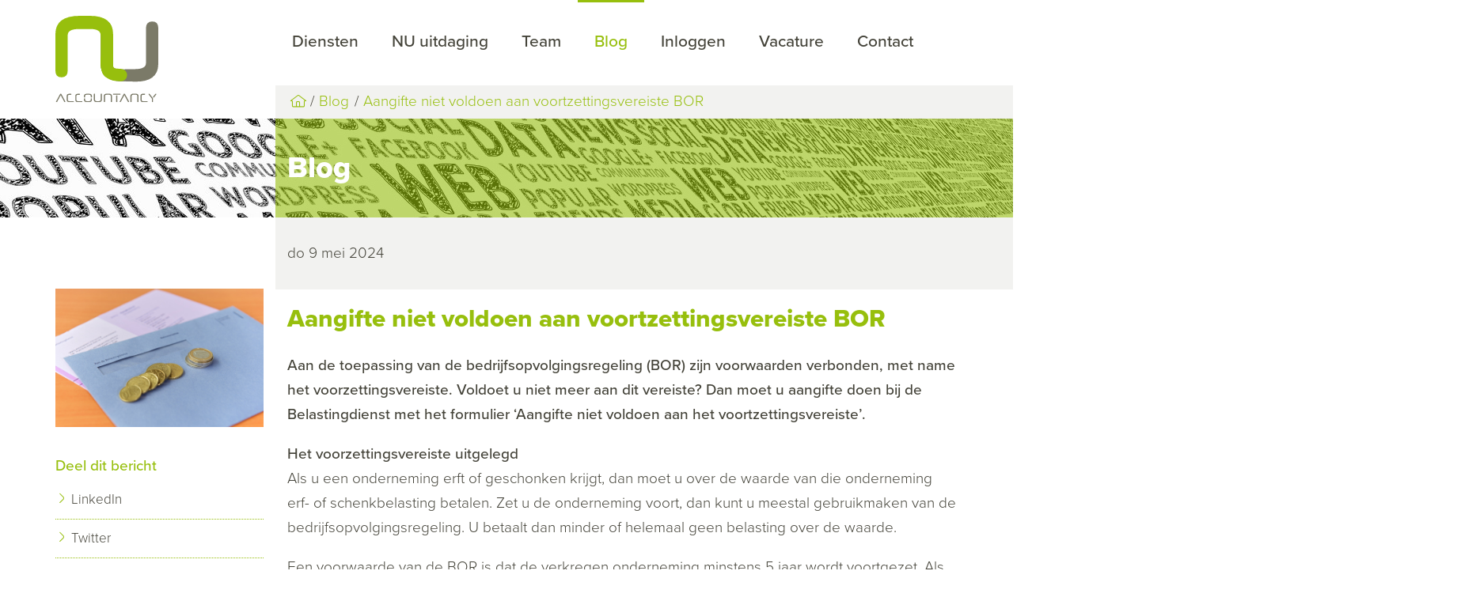

--- FILE ---
content_type: text/html; charset=UTF-8
request_url: https://www.nu-accountancy.nl/nl/blog/aangifte-niet-voldoen-aan-voortzettingsvereiste-bor
body_size: 4831
content:
<!DOCTYPE html>
<!--[if lt IE 7 ]><html class="ie ie6" lang="nl"><![endif]-->
<!--[if IE 7 ]><html class="ie ie7" lang="nl"><![endif]-->
<!--[if IE 8 ]><html class="ie ie8" lang="nl"><![endif]-->
<!--[if (gte IE 9)|!(IE)]><!--><html lang="nl"><!--<![endif]-->
<head>
    <meta charset="utf-8">
<title>Aangifte niet voldoen aan voortzettingsvereiste BOR</title>
<meta content="Webmechanics" name="author">

<meta name="viewport" content="width=device-width, initial-scale=1, maximum-scale=1">

<link rel="apple-touch-icon" sizes="180x180" href="/assets/site/images/favicons/apple-touch-icon.png">
<link rel="icon" type="image/png" sizes="32x32" href="/assets/site/images/favicons/favicon-32x32.png">
<link rel="icon" type="image/png" sizes="16x16" href="/assets/site/images/favicons/favicon-16x16.png">
<link rel="manifest" href="/assets/site/images/favicons/site.webmanifest">
<link rel="mask-icon" href="/assets/site/images/favicons/safari-pinned-tab.svg" color="#5bbad5">
<link rel="shortcut icon" href="/assets/site/images/favicons/favicon.ico">
<meta name="apple-mobile-web-app-title" content="NU accountancy">
<meta name="application-name" content="NU accountancy">
<meta name="msapplication-TileColor" content="#da532c">
<meta name="msapplication-config" content="/assets/site/images/favicons/browserconfig.xml">
<meta name="theme-color" content="#ffffff">

    <meta property="og:title" content="Aangifte niet voldoen aan voortzettingsvereiste BOR" />
    <meta property="og:description" content="Voldoet u niet meer aan de voortzettingseis? Dan moet u aangifte doen bij de Belastingdienst met het formulier ‘Aangifte niet voldoen aan het voortzettingsvereiste’." />
    <meta property="og:image" content="https://www.accountantsportal.nl/uploads/images/1200x800/dodvf2xt-aangifte-niet-voldoen-aan-voortzettingsvereiste-bor.jpg" />
    <meta property="og:type" content="article" />

<link rel="stylesheet" href="/build/assets/css/site-187d808166.css">

<script src="//use.typekit.net/uek4qed.js"></script>
<script>try{Typekit.load({ async: true });}catch(e){}</script>
</head>
<body>

<header class="header">
    <div class="container">
        <div class="row">
            <div class="col b-3 logo">
                <a href="https://www.nu-accountancy.nl/nl">
                    <img src="/assets/site/images/logo.svg" class="logo">
                    <img src="/assets/site/images/logo-line.svg" class="logo logo--small">
                </a>
                <a href="#" class="opener"><span></span></a>
            </div>
            <div class="col b-9">
                <nav class="navigation">
                    <a href="#" class="opener"></a>
                    <ul>
                                                                                    <li class="">
                                    <a
                                                                                        href="/nl/diensten"
                                                                                        >
                                        Diensten
                                    </a>
                                                                    </li>
                                                                                                                <li class="">
                                    <a
                                                                                        href="/nl/tarieven"
                                                                                        >
                                        NU uitdaging
                                    </a>
                                                                    </li>
                                                                                                                <li class="">
                                    <a
                                                                                        href="/nl/team"
                                                                                        >
                                        Team
                                    </a>
                                                                    </li>
                                                                                                                <li class="active">
                                    <a
                                                                                        href="/nl/blog"
                                                                                        >
                                        Blog
                                    </a>
                                                                    </li>
                                                                                                                <li class="">
                                    <a
                                                                                        href="/nl/inloggen"
                                                                                        >
                                        Inloggen
                                    </a>
                                                                    </li>
                                                                                                                <li class="">
                                    <a
                                                                                        href="/nl/vacature"
                                                                                        >
                                        Vacature
                                    </a>
                                                                    </li>
                                                                                                                <li class="">
                                    <a
                                                                                        href="/nl/contact"
                                                                                        >
                                        Contact
                                    </a>
                                                                    </li>
                                                                        </ul>
                </nav>
                <div class="breadcrumbs extend-right">
    <a href="https://www.nu-accountancy.nl/nl" class="icon home"></a>
                                        <a href="/nl/blog">Blog</a>
                                            <a href="https://www.nu-accountancy.nl/nl/blog/aangifte-niet-voldoen-aan-voortzettingsvereiste-bor">Aangifte niet voldoen aan voortzettingsvereiste BOR</a>
            </div>            </div>
        </div>
    </div>
</header>

    
            <div class="page-title" style="background-image: url(/uploads/1500x125/e34wfetx-social.jpg">
            <div class="container">
                <div class="row">
                    <div class="col b-9 offset-b-3 extend-right">

                        <h1>Blog</h1>

                    </div>
                </div>
            </div>
        </div>
    
    <div class="page">
        <div class="container">
            <div class="row">
                <div class="col b-9 user-input">
                    <main>
                        <div class="page__intro extend-right">
                            <p>
                                do  9 mei 2024
                            </p>
                        </div>

                        <h1>Aangifte niet voldoen aan voortzettingsvereiste BOR</h1>

                        <div class="news-item">
                            <div class="intro">
                                <p>Aan de toepassing van de bedrijfsopvolgingsregeling (BOR) zijn voorwaarden verbonden, met name het voorzettingsvereiste. Voldoet u niet meer aan dit vereiste? Dan moet u aangifte doen bij de Belastingdienst met het formulier &lsquo;Aangifte niet voldoen aan het voortzettingsvereiste&rsquo;.</p>
                            </div>
                            <div class="text">
                                <p><strong>Het voorzettingsvereiste uitgelegd<br /></strong>Als u een onderneming erft of geschonken krijgt, dan moet u over de waarde van die onderneming erf- of schenkbelasting betalen. Zet u de onderneming voort, dan kunt u meestal gebruikmaken van de bedrijfsopvolgingsregeling. U betaalt dan minder of helemaal geen belasting over de waarde.</p>
<p>Een voorwaarde van de BOR is dat de verkregen onderneming minstens 5 jaar wordt voortgezet. Als dat niet gebeurt, vervalt het recht op de vrijstelling. U moet dan alsnog erf- of schenkbelasting betalen over het bedrag waarvoor u de vrijstelling hebt gekregen. Dat is bijvoorbeeld het geval als u:</p>
<ul>
<li>(een deel van) de onderneming verkoopt</li>
<li>(een deel van) de aanmerkelijkbelangaandelen verkoopt</li>
<li>een samenwerkingsverband aangaat</li>
<li>failliet wordt verklaard en de onderneming be&euml;indigt</li>
<li>de activiteit van de oorspronkelijke onderneming wijzigt</li>
</ul>
<p><strong>Binnen uiterlijk 8 maanden na stoppen met voortzetten<br /></strong>Het formulier <a href="https://tinyurl.com/2f3ffjxk" target="_blank" rel="noopener">Aangifte niet voldoen aan het voortzettingsvereiste</a> moet uiterlijk 8 maanden na het moment waarop u stopte met het voortzetten van de onderneming bij de Belastingdienst binnen zijn.</p>
<p><strong>Tip:</strong> Het kan zijn dat op uw situatie een uitzondering van toepassing is. We kunnen hierover met de Belastingdienst in vooroverleg gaan.</p>
                            </div>
                        </div>

                    </main>
                </div>
                <div class="col b-3 side-bar">

                                            <img src="https://www.accountantsportal.nl/uploads/images/1200x800/dodvf2xt-aangifte-niet-voldoen-aan-voortzettingsvereiste-bor.jpg" class="news-item__img">
                    
                    
                    <h3>Deel dit bericht</h3>
                    <ul>
                        <li>
                            <a href="https://www.linkedin.com/shareArticle?mini=true&source=Accountantsportal&url=https%3A%2F%2Fwww.nu-accountancy.nl%2Fnl%2Fblog%2Faangifte-niet-voldoen-aan-voortzettingsvereiste-bor&title=Aangifte+niet+voldoen+aan+voortzettingsvereiste+BOR&summary=Voldoet+u+niet+meer+aan+de+voortzettingseis%3F+Dan+moet+u+aangifte+doen+bij+de+Belastingdienst+met+het+formulier+%E2%80%98Aangifte+niet+voldoen+aan+het+voortzettingsvereiste%E2%80%99." target="_blank">LinkedIn</a>
                        </li>
                        <li>
                            <a href="https://twitter.com/intent/tweet?url=https%3A%2F%2Fwww.nu-accountancy.nl%2Fnl%2Fblog%2Faangifte-niet-voldoen-aan-voortzettingsvereiste-bor&text=Voldoet+u+niet+meer+aan+de+voortzettingseis%3F+Dan+moet+u+aangifte+doen+bij+de+Belastingdienst+met+het+formulier+%E2%80%98Aangifte+niet+voldoen+aan+het+voortzettingsvereiste%E2%80%99." target="_blank">Twitter</a>
                        </li>
                    </ul>

                    <h3>Meer berichten</h3>
                    <ul>
                                                                                    <li>
                                    <a href="https://www.nu-accountancy.nl/nl/blog/opdrachtgevers-willen-werknemer-niet-ontslag">
                                        Opdrachtgevers willen werknemer niet: ontslag
                                    </a>
                                </li>
                                                                                                                <li>
                                    <a href="https://www.nu-accountancy.nl/nl/blog/in-2026-meer-ruimte-om-met-belastingvoordeel-energiezuinig-te-investeren">
                                        In 2026 meer ruimte om met belastingvoordeel energiezuinig te investeren
                                    </a>
                                </li>
                                                                                                                <li>
                                    <a href="https://www.nu-accountancy.nl/nl/blog/veranderingen-loonkostenvoordeel-voor-doelgroep-banenafspraak-in-2026">
                                        Veranderingen loonkostenvoordeel voor doelgroep banenafspraak in 2026
                                    </a>
                                </li>
                                                                                                                <li>
                                    <a href="https://www.nu-accountancy.nl/nl/blog/belastingvoordeel-2026-voor-milieuvriendelijke-investeringen">
                                        Belastingvoordeel 2026 voor milieuvriendelijke investeringen
                                    </a>
                                </li>
                                                                                                                <li>
                                    <a href="https://www.nu-accountancy.nl/nl/blog/kleding-influencer-aftrekbaar">
                                        Kleding influencer aftrekbaar?
                                    </a>
                                </li>
                                                                                                                <li>
                                    <a href="https://www.nu-accountancy.nl/nl/blog/aanpassing-van-de-fietsregeling-in-de-loonheffingen">
                                        Aanpassing van de fietsregeling in de loonheffingen
                                    </a>
                                </li>
                                                                                                                <li>
                                    <a href="https://www.nu-accountancy.nl/nl/blog/toch-zachtere-start-handhaving-op-schijnzelfstandigheid">
                                        Toch zachtere start handhaving op schijnzelfstandigheid
                                    </a>
                                </li>
                                                                                                                <li>
                                    <a href="https://www.nu-accountancy.nl/nl/blog/belangrijkste-wijzigingen-belastingen-2026">
                                        Belangrijkste wijzigingen belastingen 2026
                                    </a>
                                </li>
                                                                                                                <li>
                                    <a href="https://www.nu-accountancy.nl/nl/blog/vrijstellingen-voor-de-werkruimte-thuis">
                                        Vrijstellingen voor de werkruimte thuis
                                    </a>
                                </li>
                                                                                                                <li>
                                    <a href="https://www.nu-accountancy.nl/nl/blog/kantinestichting-kan-fictieve-loonkosten-aftrekken">
                                        Kantinestichting kan fictieve loonkosten aftrekken
                                    </a>
                                </li>
                                                                                                                <li>
                                    <a href="https://www.nu-accountancy.nl/nl/blog/outplacementkosten-vrijgesteld-of-belast">
                                        Outplacementkosten vrijgesteld of belast?
                                    </a>
                                </li>
                                                                                                                <li>
                                    <a href="https://www.nu-accountancy.nl/nl/blog/belastingplan-2026-gewijzigd">
                                        Belastingplan 2026 gewijzigd
                                    </a>
                                </li>
                                                                        </ul>
                </div>
            </div>
        </div>
    </div>


<footer>
    <div class="container quote">
        <div class="row">
            <div class="col b-3 side-bar">
                <h4>Persoonlijk kennismaken?</h4>
<p><a href="mailto:info@nu-accountancy.nl" target="_blank">Mail</a> of bel <a href="tel:0433022410">043-3022410</a></p>
<h4>Offerte vragen?</h4>
<p>Informeer naar ons starterstarief of onze overstapservice<br /><a href="mailto:info@nu-accountancy.nl" target="_blank">Mail</a><span><span>&nbsp;</span></span><span>of bel</span><span><span> <a href="tel:0433022410">043-3022410</a></span></span></p>            </div>
            <div class="col b-9 extend-right quote_block">
                                    <blockquote>
                        <span>We worden allemaal geconfronteerd met een reeks grootse kansen, op schitterende wijze vermomd als onoplosbare problemen.</span>
                    </blockquote>
                    <div class="quote-by">
                        John W. Gardner
                    </div>
                            </div>
        </div>
    </div>
    <div class="container footer">
        <div class="row">
            <div class="col b-3 side-bar">
                <a href="https://www.nu-accountancy.nl/nl" class="logo">
                    <img src="/assets/site/images/logo-single.svg">
                </a>

            </div>
            <div class="col b-9 extend-right user-input">
                <div class="row">
                    <div class="col b-4">
                        <h4>Over ons</h4>
<p>Het team van NU accountancy staat voor&nbsp;persoonlijk, betrokken, actief, meedenkend, helder en transparant.</p>
<p><a href="/nl/privacyverklaring" target="_blank" rel="noopener">Privacyverklaring</a></p>                    </div>
                    <div class="col b-4">
                        <h3>Kwaliteit</h3>
                        <ul class="list--right">
            <li>
            <a href="/nl/koninklijke-nederlandse-beroepsorganisatie-van-accountants">
                Koninklijke Nederlandse Beroepsorganisatie van Accountants
            </a>
        </li>
            <li>
            <a href="/nl/fiscount-2">
                Fiscaris
            </a>
        </li>
            <li>
            <a href="/nl/register-adviseur-bedrijfsopvolging">
                Register Adviseur Bedrijfsopvolging
            </a>
        </li>
            <li>
            <a href="/nl/register-estate-planner">
                Register Estate Planner
            </a>
        </li>
            <li>
            <a href="/nl/register-belastingadviseurs">
                Register Belastingadviseurs
            </a>
        </li>
    </ul>
                    </div>
                    <div class="col b-4">
                        <h4>Contact</h4>
<p><span>NU accountancy</span><br /><span>Glacisweg 55a<br /></span><span>6212 BM&nbsp; Maastricht</span><br /><a href="tel:0433022410">043-3022410</a><br /><a href="mailto:info@nu-accountancy.nl" target="_blank" rel="noopener">info@nu-accountancy.nl</a></p>                    </div>
                </div>
                <div class="row">
                    <div class="col b-12 sub-footer">
                        &copy; 2026 Nu Accountancy
<ul>
            <li>
            <a href="/nl/disclaimer-en-copyright">
                Disclaimer en Copyright
            </a>
        </li>
            <li>
            <a href="/nl/klachtenregeling-2">
                Klachtenregeling
            </a>
        </li>
            <li>
            <a href="/nl/algemene-voorwaarden">
                Algemene voorwaarden
            </a>
        </li>
    </ul>
<div class="creator">
    Realisatie <a href="http://www.webmechanics.nl" title="Webmechanics webdevelopment in Tilburg" target="_blank">Webmechanics</a>
    en <a href="https://www.accountantsportal.nl" title="Actieve ondersteuning voor accountants online">Accountantsportal</a>
</div>                    </div>
                </div>
            </div>
        </div>
    </div>
</footer>

<script src="/build/assets/js/site-94c49cff62.js"></script>


<script type="text/javascript">
    var _gaq = _gaq || [];
    _gaq.push(['_setAccount', '#']);
    _gaq.push (['_gat._anonymizeIp']);
    _gaq.push(['_trackPageview']);

    (function() {
        var ga = document.createElement('script'); ga.type = 'text/javascript'; ga.async = true;
        ga.src = ('https:' == document.location.protocol ? 'https://ssl' : 'http://www') + '.google-analytics.com/ga.js';
        var s = document.getElementsByTagName('script')[0]; s.parentNode.insertBefore(ga, s);
    })();
</script>
</body>
</html>

--- FILE ---
content_type: text/css
request_url: https://www.nu-accountancy.nl/build/assets/css/site-187d808166.css
body_size: 54800
content:
@charset "UTF-8";
/* Cross-browser border-radius */
/* Single side border-radius */
/* Single corner border-radius */
/* Cross-browser box-shadow with arguments
 *
 * Arguments:
 * <x-axis offset> || <y-axis offset> || <blur size> || <spread-length> || <color>
 *
 * Example:
 * @include box-shadow(2px 2px 5px 5px rgba(32,123,255,0.2));
 */
/* Cross-browser opacity
 *
 * Options: 0 - 1
 */
/* RESET */
/* Cross-browser transitions with arguments
 *
 * Arguments:
 * <property> || <duration> || <timing-function> || <delay> [, ...];
 *
 * Example:
 * transition: height 0.3s ease-out, opacity 0.3s ease 0.5s;
*/
/**********
 * Base
 */
*, *:after, *:before {
  -webkit-box-sizing: border-box;
  -moz-box-sizing: border-box;
  box-sizing: border-box; }

html, body, div, span, applet, object, iframe,
h1, h2, h3, h4, h5, h6, p, blockquote, pre,
a, abbr, acronym, address, big, cite, code,
del, dfn, em, img, ins, kbd, q, s, samp,
small, strike, strong, sub, sup, tt, var,
b, u, i, center,
dl, dt, dd, ol, ul, li,
fieldset, form, label, legend,
table, caption, tbody, tfoot, thead, tr, th, td,
article, aside, canvas, details, embed,
figure, figcaption, footer, header, hgroup,
menu, nav, output, ruby, section, summary,
time, mark, audio, video {
  margin: 0;
  padding: 0;
  border: 0;
  font-size: 0;
  font: inherit;
  vertical-align: baseline; }

/* HTML5 display-role reset for older browsers */
article, aside, details, figcaption, figure,
footer, header, hgroup, menu, nav, section {
  display: block; }

body {
  line-height: 0; }

ol, ul {
  list-style: none; }

blockquote, q {
  quotes: none; }

blockquote:before, blockquote:after,
q:before, q:after {
  content: '';
  content: none; }

table {
  border-collapse: collapse;
  border-spacing: 0; }

html {
  -ms-text-size-adjust: 100%;
  -webkit-text-size-adjust: 100%;
  -webkit-font-smoothing: antialiased;
  -moz-osx-font-smoothing: grayscale;
  font-size: 10px;
  font-size: 62.5%; }

img {
  max-width: 100%;
  vertical-align: middle; }

* {
  margin: 0; }

::selection {
  color: #ffffff;
  background: #97BF0D; }

::-moz-selection {
  color: #ffffff;
  background: #97BF0D; }

.container {
  width: 100%;
  max-width: 1170px;
  padding: 0 15px;
  margin: 0 auto;
  position: relative; }

.row {
  margin: 0 -15px;
  font-size: 0;
  line-height: 0;
  zoom: 1; }
  .row.no-space {
    margin: 0; }
    .row.no-space [class*="col-"] {
      padding: 0; }
  .row:before, .row:after {
    content: "";
    display: table; }
  .row:after {
    clear: both; }
  .row .row {
    font-size: 0;
    line-height: 0; }

.col {
  display: inline-block;
  padding: 0 15px 15px 15px;
  vertical-align: top;
  font-size: 19px;
  font-size: 1.9rem;
  line-height: 1.65em; }
  .col .col {
    font-size: 19px;
    font-size: 1.9rem;
    line-height: 1.65em; }
  .col.s-1 {
    width: 8.33333%; }
  .col.s-2 {
    width: 16.66667%; }
  .col.s-3 {
    width: 25%; }
  .col.s-4 {
    width: 33.33333%; }
  .col.s-5 {
    width: 41.66667%; }
  .col.s-6 {
    width: 50%; }
  .col.s-7 {
    width: 58.33333%; }
  .col.s-8 {
    width: 66.66667%; }
  .col.s-9 {
    width: 75%; }
  .col.s-10 {
    width: 83.33333%; }
  .col.s-11 {
    width: 91.66667%; }
  .col.s-12 {
    width: 100%; }
  .col.offset-s-1 {
    margin-left: 8.33333%; }
  .col.offset-s-2 {
    margin-left: 16.66667%; }
  .col.offset-s-3 {
    margin-left: 25%; }
  .col.offset-s-4 {
    margin-left: 33.33333%; }
  .col.offset-s-5 {
    margin-left: 41.66667%; }
  .col.offset-s-6 {
    margin-left: 50%; }
  .col.offset-s-7 {
    margin-left: 58.33333%; }
  .col.offset-s-8 {
    margin-left: 66.66667%; }
  .col.offset-s-9 {
    margin-left: 75%; }
  .col.offset-s-10 {
    margin-left: 83.33333%; }
  .col.offset-s-11 {
    margin-left: 91.66667%; }
  .col.offset-s-12 {
    margin-left: 100%; }
  .col.b-2 {
    width: 100%; }
  .col.b-3 {
    width: 100%; }
  .col.b-4 {
    width: 100%; }
  .col.b-5 {
    width: 100%; }
  .col.b-6 {
    width: 100%; }
  .col.b-7 {
    width: 100%; }
  .col.b-8 {
    width: 100%; }
  .col.b-9 {
    width: 100%; }
  .col.b-10 {
    width: 100%; }
  .col.b-11 {
    width: 100%; }
  .col.b-12 {
    width: 100%; }
  .col.b-1 {
    width: 50%; }

@media (min-width: 442px) {
  .col.b-1, .col.b-2 {
    width: 25%; }
  .col.b-3, .col.b-4 {
    width: 50%; } }

@media (min-width: 768px) {
  .col.b-1 {
    width: 8.33333%; }
  .col.offset-b-1 {
    margin-left: 8.33333%; }
  .col.b-2 {
    width: 16.66667%; }
  .col.offset-b-2 {
    margin-left: 16.66667%; }
  .col.b-3 {
    width: 25%; }
  .col.offset-b-3 {
    margin-left: 25%; }
  .col.b-4 {
    width: 33.33333%; }
  .col.offset-b-4 {
    margin-left: 33.33333%; }
  .col.b-5 {
    width: 41.66667%; }
  .col.offset-b-5 {
    margin-left: 41.66667%; }
  .col.b-6 {
    width: 50%; }
  .col.offset-b-6 {
    margin-left: 50%; }
  .col.b-7 {
    width: 58.33333%; }
  .col.offset-b-7 {
    margin-left: 58.33333%; }
  .col.b-8 {
    width: 66.66667%; }
  .col.offset-b-8 {
    margin-left: 66.66667%; }
  .col.b-9 {
    width: 75%; }
  .col.offset-b-9 {
    margin-left: 75%; }
  .col.b-10 {
    width: 83.33333%; }
  .col.offset-b-10 {
    margin-left: 83.33333%; }
  .col.b-11 {
    width: 91.66667%; }
  .col.offset-b-11 {
    margin-left: 91.66667%; }
  .col.b-12 {
    width: 100%; }
  .col.offset-b-12 {
    margin-left: 100%; }
  .col.m-1 {
    width: 8.33333%; }
  .col.m-2 {
    width: 16.66667%; }
  .col.m-3 {
    width: 25%; }
  .col.m-4 {
    width: 33.33333%; }
  .col.m-5 {
    width: 41.66667%; }
  .col.m-6 {
    width: 50%; }
  .col.m-7 {
    width: 58.33333%; }
  .col.m-8 {
    width: 66.66667%; }
  .col.m-9 {
    width: 75%; }
  .col.m-10 {
    width: 83.33333%; }
  .col.m-11 {
    width: 91.66667%; }
  .col.m-12 {
    width: 100%; } }

@media (min-width: 992px) {
  .col:l-1 {
    width: 8.33333%; }
  .col:l-2 {
    width: 16.66667%; }
  .col:l-3 {
    width: 25%; }
  .col:l-4 {
    width: 33.33333%; }
  .col:l-5 {
    width: 41.66667%; }
  .col:l-6 {
    width: 50%; }
  .col:l-7 {
    width: 58.33333%; }
  .col:l-8 {
    width: 66.66667%; }
  .col:l-9 {
    width: 75%; }
  .col:l-10 {
    width: 83.33333%; }
  .col:l-11 {
    width: 91.66667%; }
  .col:l-12 {
    width: 100%; } }

body {
  font-family: "proxima-nova", sans-serif;
  font-weight: 300;
  font-size: 19px;
  font-size: 1.9rem;
  line-height: 1.65em;
  color: #444339;
  -webkit-font-smoothing: antialiased;
  -moz-osx-font-smoothing: grayscale; }
  body h1, body h2, body h3, body h4, body h5, body h6 {
    font-family: "proxima-nova", sans-serif;
    font-weight: 800;
    line-height: 2em;
    margin-top: .2em;
    margin-bottom: .4em;
    color: #97BF0D; }
    body h1.bold, body h1 strong, body h1 b, body h2.bold, body h2 strong, body h2 b, body h3.bold, body h3 strong, body h3 b, body h4.bold, body h4 strong, body h4 b, body h5.bold, body h5 strong, body h5 b, body h6.bold, body h6 strong, body h6 b {
      font-weight: 800; }
    body h1.light, body h1 .light, body h2.light, body h2 .light, body h3.light, body h3 .light, body h4.light, body h4 .light, body h5.light, body h5 .light, body h6.light, body h6 .light {
      font-weight: 500; }
  body h1 {
    font-size: 31.35px;
    font-size: 3.135rem; }
  body h2 {
    font-size: 27.55px;
    font-size: 2.755rem; }
  body h3 {
    font-size: 23.75px;
    font-size: 2.375rem; }
  body h4 {
    font-size: 19.95px;
    font-size: 1.995rem; }
  body h5 {
    font-size: 19px;
    font-size: 1.9rem; }
  body h6 {
    font-size: 19px;
    font-size: 1.9rem; }
  body p {
    font-family: "proxima-nova", sans-serif;
    font-size: 19px;
    font-size: 1.9rem;
    line-height: 1.65em;
    color: #444339;
    font-weight: 300;
    margin-bottom: 1em; }
    body p:last-child {
      margin-bottom: 0; }
    body p strong, body p b {
      font-weight: 500; }
    body p a {
      color: #444339;
      display: inline-block;
      position: relative;
      text-decoration: none; }
      body p a:after {
        content: "";
        display: block;
        position: absolute;
        border-bottom: 1px solid #97BF0D;
        bottom: 0;
        left: 0;
        right: 0; }
      body p a:hover, body p a:active {
        color: #97BF0D; }

@font-face {
  font-family: 'webmechanics';
  src: url("/assets/site/fonts/webmechanics.eot?qzfhoe");
  src: url("/assets/site/fonts/webmechanics.eot?qzfhoe#iefix") format("embedded-opentype"), url("/assets/site/fonts/webmechanics.ttf?qzfhoe") format("truetype"), url("/assets/site/fonts/webmechanics.woff?qzfhoe") format("woff"), url("/assets/site/fonts/webmechanics.svg?qzfhoe#webmechanics") format("svg");
  font-weight: normal;
  font-style: normal; }

.icon:before {
  font-family: 'webmechanics' !important;
  speak: none;
  font-style: normal;
  font-weight: normal;
  font-variant: normal;
  text-transform: none;
  line-height: 1;
  -webkit-font-smoothing: antialiased;
  -moz-osx-font-smoothing: grayscale;
  position: relative;
  top: .1em; }

.icon.chevron-left:before {
  content: "\e900"; }

.icon.chevron-right:before {
  content: "\e901"; }

.icon.chevron-up:before {
  content: "\e902"; }

.icon.chevron-down:before {
  content: "\e903"; }

.icon.plus:before {
  content: "\e904"; }

.icon.minus:before {
  content: "\e905"; }

.icon.cross:before {
  content: "\e906"; }

.icon.check-mark:before {
  content: "\e907"; }

.icon.arrow-clockwise:before {
  content: "\e908"; }

.icon.arrow-counter-clockwise:before {
  content: "\e909"; }

.icon.chevron-circle-left:before {
  content: "\e90a"; }

.icon.chevron-circle-right:before {
  content: "\e90b"; }

.icon.chevron-circle-up:before {
  content: "\e90c"; }

.icon.chevron-circle-down:before {
  content: "\e90d"; }

.icon.plus-circle:before {
  content: "\e90e"; }

.icon.minus-circle:before {
  content: "\e90f"; }

.icon.cross-circle:before {
  content: "\e910"; }

.icon.check-mark-circle:before {
  content: "\e911"; }

.icon.arrows-clockwise:before {
  content: "\e912"; }

.icon.enter:before {
  content: "\e913"; }

.icon.arrow-left:before {
  content: "\e914"; }

.icon.arrow-right:before {
  content: "\e915"; }

.icon.arrow-up:before {
  content: "\e916"; }

.icon.arrow-down:before {
  content: "\e917"; }

.icon.login:before {
  content: "\e918"; }

.icon.logout:before {
  content: "\e919"; }

.icon.download:before {
  content: "\e91a"; }

.icon.upload:before {
  content: "\e91b"; }

.icon.download-cloud:before {
  content: "\e91c"; }

.icon.upload-cloud:before {
  content: "\e91d"; }

.icon.list:before {
  content: "\e91e"; }

.icon.list-bullet:before {
  content: "\e91f"; }

.icon.list-check-mark:before {
  content: "\e920"; }

.icon.text:before {
  content: "\e921"; }

.icon.file-empty:before {
  content: "\e922"; }

.icon.file-text:before {
  content: "\e923"; }

.icon.file-plus:before {
  content: "\e924"; }

.icon.file-minus:before {
  content: "\e925"; }

.icon.file-check-mark:before {
  content: "\e926"; }

.icon.file-cross:before {
  content: "\e927"; }

.icon.question-mark-circle:before {
  content: "\e928"; }

.icon.warning:before {
  content: "\e929"; }

.icon.hint:before {
  content: "\e92a"; }

.icon.no:before {
  content: "\e92b"; }

.icon.bell:before {
  content: "\e92c"; }

.icon.lamp-bulb:before {
  content: "\e92d"; }

.icon.message:before {
  content: "\e92e"; }

.icon.chat:before {
  content: "\e92f"; }

.icon.mail:before {
  content: "\e930"; }

.icon.megaphone:before {
  content: "\e931"; }

.icon.phone:before {
  content: "\e932"; }

.icon.pad:before {
  content: "\e933"; }

.icon.desktop:before {
  content: "\e934"; }

.icon.mouse:before {
  content: "\e935"; }

.icon.battery-full:before {
  content: "\e936"; }

.icon.battery-empty:before {
  content: "\e937"; }

.icon.power:before {
  content: "\e938"; }

.icon.flag:before {
  content: "\e939"; }

.icon.basketball:before {
  content: "\e93a"; }

.icon.life-buoy:before {
  content: "\e93b"; }

.icon.signal:before {
  content: "\e93c"; }

.icon.wifi:before {
  content: "\e93d"; }

.icon.telephone:before {
  content: "\e93e"; }

.icon.telephone-directory:before {
  content: "\e93f"; }

.icon.calendar:before {
  content: "\e940"; }

.icon.alarm:before {
  content: "\e941"; }

.icon.clock:before {
  content: "\e942"; }

.icon.hourglass:before {
  content: "\e943"; }

.icon.hyperlink:before {
  content: "\e944"; }

.icon.hyperlink2:before {
  content: "\e945"; }

.icon.earth:before {
  content: "\e946"; }

.icon.planet:before {
  content: "\e947"; }

.icon.focus:before {
  content: "\e948"; }

.icon.marker:before {
  content: "\e949"; }

.icon.navigation:before {
  content: "\e94a"; }

.icon.pin:before {
  content: "\e94b"; }

.icon.compass:before {
  content: "\e94c"; }

.icon.plane:before {
  content: "\e94d"; }

.icon.dashboard:before {
  content: "\e94e"; }

.icon.clip:before {
  content: "\e94f"; }

.icon.wrench:before {
  content: "\e950"; }

.icon.cog:before {
  content: "\e951"; }

.icon.pencil:before {
  content: "\e952"; }

.icon.ruler:before {
  content: "\e953"; }

.icon.scissors:before {
  content: "\e954"; }

.icon.empty:before {
  content: "\e955"; }

.icon.chart:before {
  content: "\e956"; }

.icon.pie-chart:before {
  content: "\e957"; }

.icon.filter:before {
  content: "\e958"; }

.icon.briefcase:before {
  content: "\e959"; }

.icon.id-card:before {
  content: "\e95a"; }

.icon.file:before {
  content: "\e95b"; }

.icon.picture:before {
  content: "\e95c"; }

.icon.camera:before {
  content: "\e95d"; }

.icon.search:before {
  content: "\e95e"; }

.icon.zoom-in:before {
  content: "\e95f"; }

.icon.zoom-out:before {
  content: "\e960"; }

.icon.locked:before {
  content: "\e961"; }

.icon.unlocked:before {
  content: "\e962"; }

.icon.key:before {
  content: "\e963"; }

.icon.home:before {
  content: "\e964"; }

.icon.warehouse:before {
  content: "\e965"; }

.icon.user:before {
  content: "\e966"; }

.icon.user-tie:before {
  content: "\e967"; }

.icon.user-cap:before {
  content: "\e968"; }

.icon.users:before {
  content: "\e969"; }

.icon.medal:before {
  content: "\e96a"; }

.icon.medal2:before {
  content: "\e96b"; }

.icon.diamond:before {
  content: "\e96c"; }

.icon.crown:before {
  content: "\e96d"; }

.icon.van:before {
  content: "\e96e"; }

.icon.cart:before {
  content: "\e96f"; }

.icon.basket:before {
  content: "\e970"; }

.icon.bag:before {
  content: "\e971"; }

.icon.tag:before {
  content: "\e972"; }

.icon.clipboard:before {
  content: "\e973"; }

.icon.coupon:before {
  content: "\e974"; }

.icon.shirt:before {
  content: "\e975"; }

.icon.tie:before {
  content: "\e976"; }

.icon.application:before {
  content: "\e977"; }

.icon.euro-circle:before {
  content: "\e978"; }

.icon.pound-circle:before {
  content: "\e979"; }

.icon.dollar-circle:before {
  content: "\e97a"; }

.icon.yuan-circle:before {
  content: "\e97b"; }

.icon.wallet:before {
  content: "\e97c"; }

.icon.cash:before {
  content: "\e97d"; }

.icon.card:before {
  content: "\e97e"; }

.icon.eye:before {
  content: "\e97f"; }

.icon.steering-wheel:before {
  content: "\e980"; }

.icon.rocket:before {
  content: "\e981"; }

.icon.play:before {
  content: "\e982"; }

.icon.pause:before {
  content: "\e983"; }

.icon.stop:before {
  content: "\e984"; }

.icon.fast-forward:before {
  content: "\e985"; }

.icon.rewind:before {
  content: "\e986"; }

.icon.next:before {
  content: "\e987"; }

.icon.previous:before {
  content: "\e988"; }

.icon.cd:before {
  content: "\e989"; }

.icon.open:before {
  content: "\e98a"; }

.icon.music:before {
  content: "\e98b"; }

.icon.volume:before {
  content: "\e98c"; }

.icon.mute:before {
  content: "\e98d"; }

.icon.headset:before {
  content: "\e98e"; }

.icon.headphones:before {
  content: "\e98f"; }

.icon.microphone:before {
  content: "\e990"; }

.icon.star:before {
  content: "\e991"; }

.icon.heart:before {
  content: "\e992"; }

.icon.folder-plus:before {
  content: "\e993"; }

.icon.folder-star:before {
  content: "\e994"; }

.icon.bookmark:before {
  content: "\e995"; }

.icon.wine:before {
  content: "\e996"; }

.icon.cocktail:before {
  content: "\e997"; }

.icon.drink:before {
  content: "\e998"; }

.icon.beer:before {
  content: "\e999"; }

.icon.coffee:before {
  content: "\e99a"; }

.icon.cupcake:before {
  content: "\e99b"; }

.icon.candle:before {
  content: "\e99c"; }

.icon.gift:before {
  content: "\e99d"; }

.icon.cake:before {
  content: "\e99e"; }

.icon.flower:before {
  content: "\e99f"; }

.icon.snow:before {
  content: "\e9a0"; }

.icon.cloud-thunder:before {
  content: "\e9a1"; }

.icon.clound-rain:before {
  content: "\e9a2"; }

.icon.cloud:before {
  content: "\e9a3"; }

.icon.cloud-sun:before {
  content: "\e9a4"; }

.icon.sun:before {
  content: "\e9a5"; }

.icon.moon:before {
  content: "\e9a6"; }

.icon.cloud-snow-and-rain:before {
  content: "\e9a7"; }

.icon.umbrella:before {
  content: "\e9a8"; }

.icon.leaves:before {
  content: "\e9a9"; }

.icon.twitter:before {
  content: "\e9aa"; }

.icon.facebook:before {
  content: "\e9ab"; }

.icon.skype:before {
  content: "\e9ac"; }

.icon.pinterest:before {
  content: "\e9ad"; }

.icon.linked-in:before {
  content: "\e9ae"; }

.icon.twitter-circle:before {
  content: "\e9af"; }

.icon.pinterest-circle:before {
  content: "\e9b0"; }

.icon.linked-in-circle:before {
  content: "\e9b1"; }

.icon.facebook-circle:before {
  content: "\e9b2"; }

.icon.skype-outline:before {
  content: "\e9b3"; }

html, body {
  margin: 0;
  padding: 0;
  height: 100%;
  background-color: #ffffff; }

/* Helper classes */
body {
  overflow-x: hidden; }

@media (min-width: 768px) {
  .extend-right {
    position: relative; }
    .extend-right:after {
      display: block;
      width: 200px;
      width: 50vw;
      background-color: inherit;
      content: "";
      position: absolute;
      right: -2000px;
      right: -50vw;
      top: 0;
      bottom: 0; } }

.capitalize {
  text-transform: capitalize; }

.lowercase {
  text-transform: lowercase; }

.uppercase {
  text-transform: uppercase; }

.align-center {
  text-align: center; }

.align-left {
  text-align: left; }

.align-right {
  text-align: right; }

.align-middle {
  position: absolute;
  top: 50%;
  transform: translateY(-50%); }

.align-center-both {
  position: absolute;
  left: 0;
  right: 0;
  top: 50%;
  transform: translateY(-50%);
  text-align: center; }

.align-top {
  vertical-align: top; }

.align-bottom {
  vertical-align: bottom; }

.float-left {
  float: left; }

.float-right {
  float: right; }

.clearfix {
  zoom: 1; }
  .clearfix:before, .clearfix:after {
    content: "";
    display: table; }
  .clearfix:after {
    clear: both; }

.block {
  display: block; }

.inline {
  display: inline; }

.inline-block {
  display: inline-block; }

.relative {
  position: relative; }

.static {
  position: static; }

.hyphenate {
  overflow-wrap: break-word;
  word-wrap: break-word;
  -webkit-hyphens: auto;
  -ms-hyphens: auto;
  -moz-hyphens: auto;
  hyphens: auto; }

/**********
 * Components
 */
.breadcrumbs {
  display: none;
  background-color: #f2f2f0;
  font-size: 19px;
  font-size: 1.9rem;
  line-height: 1.65em;
  padding: .3em 1em;
  position: absolute;
  bottom: 0;
  left: 0;
  right: 0; }
  .breadcrumbs a {
    color: #97BF0D;
    text-decoration: none; }
    .breadcrumbs a:before {
      display: inline-block;
      content: "/";
      padding: 0 .3em 0 .1em;
      color: #444339; }
    .breadcrumbs a:first-child:before {
      content: "\e964";
      color: #97BF0D;
      padding: 0; }

@media (min-width: 768px) {
  .breadcrumbs {
    display: block; } }

.contact .contact__intro {
  padding-left: 0;
  padding-top: 0;
  padding-bottom: 0;
  margin-right: -15px; }

.contact__intro__map {
  min-height: 300px; }

@media (min-width: 768px) {
  .contact .contact__intro {
    margin-right: 0; } }

.content-block {
  margin: 15px 0;
  zoom: 1; }
  .content-block:before, .content-block:after {
    content: "";
    display: table; }
  .content-block:after {
    clear: both; }
  .content-block:nth-of-type(odd) .text {
    padding-right: 0;
    padding-left: 15px; }
  .content-block:nth-of-type(odd) .image {
    float: left; }
  .content-block .text {
    vertical-align: top;
    display: inline-block;
    width: 66%;
    padding-right: 15px; }
    .content-block .text h1, .content-block .text h2, .content-block .text h3, .content-block .text h4, .content-block .text h5 {
      margin-top: 0; }
  .content-block .image {
    vertical-align: top;
    display: inline-block;
    width: 33%; }

.featured-text {
  background-color: #f2f2f0;
  margin-left: -15px;
  padding-left: 15px;
  margin-right: -15px;
  padding-right: 15px;
  padding-top: 30px;
  padding-bottom: 15px; }
  .featured-text .featured-item h1, .featured-text .featured-item h2, .featured-text .featured-item h3, .featured-text .featured-item h4, .featured-text .featured-item h5 {
    color: #97BF0D;
    font-size: 19.95px;
    font-size: 1.995rem;
    line-height: 1em;
    margin-top: 0; }
  .featured-text .featured-item p {
    font-size: 18px;
    font-size: 1.8rem;
    display: none; }
    .featured-text .featured-item p:last-child {
      display: block; }
  .featured-text .featured-item a {
    color: #444339;
    text-decoration: none; }
    .featured-text .featured-item a:after {
      content: "";
      font-family: 'webmechanics' !important;
      speak: none;
      font-style: normal;
      font-weight: normal;
      font-variant: normal;
      text-transform: none;
      line-height: 1;
      -webkit-font-smoothing: antialiased;
      -moz-osx-font-smoothing: grayscale;
      position: relative;
      top: .1em;
      padding-left: 10px;
      display: inline;
      border-bottom: 0; }
    .featured-text .featured-item a:hover {
      color: #97BF0D; }
  .featured-text .featured-item ul li {
    font-size: 18px;
    font-size: 1.8rem;
    display: none; }

@media (min-width: 768px) {
  .featured-text .featured-item p, .featured-text .featured-item ul, .featured-text .featured-item ol {
    display: block; } }

.footer .extend-right {
  padding-left: 15px;
  background-color: #444339;
  color: #ffffff;
  padding-top: 30px; }

.footer .logo {
  display: block;
  text-align: center;
  padding-top: 60px; }
  .footer .logo img {
    width: 100px; }

.footer h1, .footer h2, .footer h3, .footer h4, .footer h5, .footer h6 {
  color: #ffffff;
  font-size: 19.95px;
  font-size: 1.995rem;
  line-height: 1.65em;
  font-weight: 500;
  white-space: nowrap;
  overflow: hidden;
  margin-top: 0;
  margin-bottom: 1em;
  text-align: left; }

.footer p {
  color: #ffffff;
  font-size: 17px;
  font-size: 1.7rem;
  line-height: 1.3em; }
  .footer p a {
    color: #ffffff; }

.footer .col ul[class^="list"] li:hover:before {
  color: #97BF0D; }

.footer .col ul[class^="list"] li:hover a {
  color: #97BF0D; }

.footer .col ul[class^="list"] li:before {
  color: #ffffff;
  top: .1em; }

.footer .col ul[class^="list"] li a {
  display: block;
  color: #ffffff;
  text-decoration: none;
  font-size: 17px;
  font-size: 1.7rem;
  line-height: 1.3em; }

.footer .sub-footer {
  font-size: 15px;
  font-size: 1.5rem;
  color: #c3c3b9;
  padding-top: 15px;
  padding-bottom: 0; }
  .footer .sub-footer ul {
    display: inline-block;
    margin-bottom: 0; }
    .footer .sub-footer ul li {
      display: inline-block;
      padding: 0 10px; }
      .footer .sub-footer ul li:before {
        display: none; }
      .footer .sub-footer ul li a {
        font-size: 15px;
        font-size: 1.5rem;
        line-height: 1.3em;
        color: #c3c3b9;
        display: block;
        position: relative;
        text-decoration: none; }
        .footer .sub-footer ul li a:hover, .footer .sub-footer ul li a:active {
          color: #97BF0D; }
  .footer .sub-footer .creator {
    display: inline-block;
    float: right;
    color: #c3c3b9; }
    .footer .sub-footer .creator a {
      font-size: 15px;
      font-size: 1.5rem;
      line-height: 1.3em;
      color: #c3c3b9;
      display: inline-block;
      position: relative;
      text-decoration: none; }
      .footer .sub-footer .creator a:hover, .footer .sub-footer .creator a:active {
        color: #97BF0D; }

header {
  position: relative; }
  header.open {
    transform: translate3d(0, 0, 0); }
    header.open .logo .opener span {
      background: transparent; }
      header.open .logo .opener span:before {
        transform: rotate(45deg);
        margin-top: 0; }
      header.open .logo .opener span:after {
        transform: rotate(-45deg);
        margin-top: 0; }
  header .logo {
    text-align: center;
    padding-right: 70px; }
    header .logo img {
      margin-top: 20px;
      width: 260px; }
    header .logo .logo {
      display: none;
      padding-right: 0;
      max-width: 130px; }
      header .logo .logo--small {
        display: block;
        max-width: 100%; }
    header .logo .opener {
      position: absolute;
      display: block;
      right: 10px;
      top: 30px;
      background-color: #ffffff;
      width: 30px;
      height: 30px;
      color: #97BF0D;
      text-decoration: none;
      font-size: 30px;
      line-height: 30px;
      text-align: center;
      border: 1px solid #97BF0D;
      z-index: 51; }
      header .logo .opener span {
        display: block;
        height: 3px;
        background: #97BF0D;
        width: 20px;
        position: relative;
        top: 12px;
        left: 4px;
        transition: all .4s; }
        header .logo .opener span:before, header .logo .opener span:after {
          margin-top: 0;
          content: '';
          display: block;
          width: 20px;
          height: 3px;
          background: #97BF0D;
          position: absolute;
          left: 0;
          transition: all .3s; }
        header .logo .opener span:before {
          margin-top: -7px; }
        header .logo .opener span:after {
          margin-top: 7px; }
  header nav {
    background-color: white;
    z-index: 50;
    transition: all .8s;
    text-align: center;
    display: none; }
    header nav ul {
      margin: 0;
      padding: 0;
      font-size: 0;
      line-height: 0; }
      header nav ul li {
        display: block; }
        header nav ul li.active a {
          color: #97BF0D; }
        header nav ul li a {
          display: block;
          font-weight: 500;
          font-size: 19px;
          font-size: 1.9rem;
          padding: 0;
          color: #444339;
          text-decoration: none;
          line-height: 1.8em;
          white-space: nowrap; }
          header nav ul li a:hover {
            color: #97BF0D; }

.overlay {
  position: fixed;
  width: 100%;
  height: 100%;
  top: 0;
  left: 0;
  right: 0;
  bottom: 0;
  background: transparent;
  transition: background .6s;
  z-index: -20; }
  .overlay.active {
    background: rgba(71, 107, 135, 0.8);
    z-index: 48; }

@media (min-width: 768px) {
  header {
    z-index: 10;
    height: 150px; }
    header .logo {
      padding-right: 0; }
      header .logo .logo {
        display: block; }
        header .logo .logo--small {
          display: none; }
      header .logo .opener {
        display: none; }
    header .container {
      height: 100%; }
      header .container .row {
        height: 100%; }
        header .container .row .col {
          height: 100%; }
    header .col {
      position: relative; }
    header nav {
      display: block;
      position: relative;
      left: -15px;
      text-align: left; }
      header nav .opener {
        display: none; }
      header nav ul {
        margin: 0; }
        header nav ul li {
          position: relative;
          display: inline-block;
          z-index: 10; }
          header nav ul li.active a {
            color: #97BF0D;
            border-top-color: #97BF0D; }
          header nav ul li:hover ul {
            max-height: 200px;
            transition: all .8s; }
          header nav ul li:last-child ul {
            right: 0;
            left: auto; }
          header nav ul li a {
            border-top: 3px solid transparent;
            display: block;
            font-weight: 500;
            font-size: 21px;
            font-size: 2.1rem;
            padding: 0 1em;
            line-height: 100px;
            white-space: nowrap; }
            header nav ul li a:hover {
              color: #97BF0D; } }

.featured-news .actions, .news-items .actions {
  display: none; }
  .featured-news .actions a, .news-items .actions a {
    text-decoration: none;
    color: #97BF0D;
    font-size: 19px;
    font-size: 1.9rem;
    -webkit-transition: color 0.3s;
    -moz-transition: color 0.3s;
    -ms-transition: color 0.3s;
    -o-transition: color 0.3s;
    transition: color 0.3s; }
    .featured-news .actions a:hover, .news-items .actions a:hover {
      color: #97BF0D; }
    .featured-news .actions a:before, .news-items .actions a:before {
      content: "";
      font-family: 'webmechanics' !important;
      speak: none;
      font-style: normal;
      font-weight: normal;
      font-variant: normal;
      text-transform: none;
      line-height: 1;
      -webkit-font-smoothing: antialiased;
      -moz-osx-font-smoothing: grayscale;
      position: relative;
      top: .1em; }
  .featured-news .actions .next:before, .news-items .actions .next:before {
    content: "\e901"; }

.featured-news .item, .news-items .item {
  cursor: pointer; }
  .featured-news .item:hover .image .background, .news-items .item:hover .image .background {
    background-color: rgba(123, 122, 104, 0.6); }
    .featured-news .item:hover .image .background:after, .news-items .item:hover .image .background:after {
      -moz-transform: translate(0, 0);
      -o-transform: translate(0, 0);
      -ms-transform: translate(0, 0);
      -webkit-transform: translate(0, 0);
      transform: translate(0, 0); }
  .featured-news .item .image, .news-items .item .image {
    position: relative; }
    .featured-news .item .image .background, .news-items .item .image .background {
      transition: all .3s;
      position: absolute;
      top: 0;
      left: 0;
      bottom: 0;
      right: 0;
      overflow: hidden;
      -webkit-transition: background-color, 0.5s;
      -moz-transition: background-color, 0.5s;
      -ms-transition: background-color, 0.5s;
      -o-transition: background-color, 0.5s;
      transition: background-color, 0.5s; }
      .featured-news .item .image .background:after, .news-items .item .image .background:after {
        content: "";
        font-family: 'webmechanics' !important;
        speak: none;
        font-style: normal;
        font-weight: normal;
        font-variant: normal;
        text-transform: none;
        line-height: 1;
        -webkit-font-smoothing: antialiased;
        -moz-osx-font-smoothing: grayscale;
        position: relative;
        top: .1em;
        position: absolute;
        top: 50%;
        left: 50%;
        font-size: 40px;
        font-size: 4rem;
        color: #ffffff;
        width: 50px;
        height: 50px;
        margin-top: -25px;
        margin-left: -25px;
        text-align: center;
        line-height: 50px;
        background: #97BF0D;
        -moz-transform: translate(0, -400px);
        -o-transform: translate(0, -400px);
        -ms-transform: translate(0, -400px);
        -webkit-transform: translate(0, -400px);
        transform: translate(0, -400px);
        -webkit-transition: all 0.5s;
        -moz-transition: all 0.5s;
        -ms-transition: all 0.5s;
        -o-transition: all 0.5s;
        transition: all 0.5s; }
  .featured-news .item .intro h3, .news-items .item .intro h3 {
    font-size: 19px;
    font-size: 1.9rem;
    line-height: 1.5em;
    font-weight: 500; }
  .featured-news .item .intro p, .news-items .item .intro p {
    font-size: 17px;
    font-size: 1.7rem; }
  .featured-news .item .intro .read-more, .news-items .item .intro .read-more {
    text-align: right; }
    .featured-news .item .intro .read-more a, .news-items .item .intro .read-more a {
      font-size: 17px;
      font-size: 1.7rem;
      font-weight: 500;
      text-decoration: none;
      color: #444339; }
      .featured-news .item .intro .read-more a:after, .news-items .item .intro .read-more a:after {
        content: "";
        font-family: 'webmechanics' !important;
        speak: none;
        font-style: normal;
        font-weight: normal;
        font-variant: normal;
        text-transform: none;
        line-height: 1;
        -webkit-font-smoothing: antialiased;
        -moz-osx-font-smoothing: grayscale;
        position: relative;
        top: .1em; }
      .featured-news .item .intro .read-more a:hover, .news-items .item .intro .read-more a:hover {
        color: #97BF0D; }

.featured-news .featured-news-slider, .news-items .featured-news-slider {
  overflow: hidden;
  display: block; }
  .featured-news .featured-news-slider .slide, .news-items .featured-news-slider .slide {
    position: relative;
    height: 100%;
    overflow: hidden; }
    .featured-news .featured-news-slider .slide:nth-child(1n + 2), .news-items .featured-news-slider .slide:nth-child(1n + 2) {
      display: none; }
  .featured-news .featured-news-slider .slick-slide, .news-items .featured-news-slider .slick-slide {
    display: none;
    float: left;
    height: 100%;
    min-height: 1px; }
  .featured-news .featured-news-slider .slick-initialized .slick-slide, .news-items .featured-news-slider .slick-initialized .slick-slide {
    display: block; }
  .featured-news .featured-news-slider .slick-list, .news-items .featured-news-slider .slick-list {
    height: 100%; }
  .featured-news .featured-news-slider .slick-list:focus, .news-items .featured-news-slider .slick-list:focus {
    outline: none; }
  .featured-news .featured-news-slider .slick-track, .news-items .featured-news-slider .slick-track {
    height: 100%; }

.featured-news__more, .news-items__more {
  margin-top: 30px;
  text-align: center; }

@media (min-width: 768px) {
  .featured-news .title, .news-items .title {
    position: relative; }
  .featured-news .actions, .news-items .actions {
    display: block;
    position: absolute;
    right: 0;
    top: 0; } }

.newsletter-sign-up label {
  display: block; }

.newsletter-sign-up input {
  display: block;
  border: 1px solid #97BF0D;
  width: 100%;
  font-family: "proxima-nova", sans-serif;
  font-size: 19px;
  font-size: 1.9rem;
  line-height: 1.65em;
  color: #444339;
  padding: 0 10px;
  outline: none;
  transition: all .3s;
  height: 2.31em;
  margin-bottom: 15px; }
  .newsletter-sign-up input:focus {
    border-color: #97BF0D; }
    .newsletter-sign-up input:focus::-webkit-input-placeholder {
      color: #959481; }
    .newsletter-sign-up input:focus:-moz-placeholder {
      color: #959481; }
    .newsletter-sign-up input:focus::-moz-placeholder {
      color: #959481; }
    .newsletter-sign-up input:focus:-ms-input-placeholder {
      color: #959481; }
  .newsletter-sign-up input::-webkit-input-placeholder {
    color: #444339; }
  .newsletter-sign-up input:-moz-placeholder {
    color: #444339; }
  .newsletter-sign-up input::-moz-placeholder {
    color: #444339; }
  .newsletter-sign-up input:-ms-input-placeholder {
    color: #444339; }
  .newsletter-sign-up input.error {
    border-color: #8d230f; }
    .newsletter-sign-up input.error::-webkit-input-placeholder {
      color: #8d230f; }
    .newsletter-sign-up input.error:-moz-placeholder {
      color: #8d230f; }
    .newsletter-sign-up input.error::-moz-placeholder {
      color: #8d230f; }
    .newsletter-sign-up input.error:-ms-input-placeholder {
      color: #8d230f; }
    .newsletter-sign-up input.error:focus::-webkit-input-placeholder {
      color: #f2f2f0; }
    .newsletter-sign-up input.error:focus:-moz-placeholder {
      color: #f2f2f0; }
    .newsletter-sign-up input.error:focus::-moz-placeholder {
      color: #f2f2f0; }
    .newsletter-sign-up input.error:focus:-ms-input-placeholder {
      color: #f2f2f0; }

.newsletter-sign-up button {
  display: inline-block;
  padding: 4px 13px;
  background-color: #97BF0D;
  color: #ffffff;
  border: 0;
  transition: all .3s;
  text-decoration: none;
  -webkit-box-shadow: 3px 3px 8px -2px rgba(123, 122, 104, 0.5);
  -moz-box-shadow: 3px 3px 8px -2px rgba(123, 122, 104, 0.5);
  box-shadow: 3px 3px 8px -2px rgba(123, 122, 104, 0.5);
  display: block;
  width: 100%;
  font-size: 19px;
  font-size: 1.9rem;
  font-family: "proxima-nova", sans-serif;
  white-space: nowrap;
  height: 2.31em;
  overflow: hidden;
  outline: none;
  cursor: pointer; }
  .newsletter-sign-up button:hover, .newsletter-sign-up button:active {
    background-color: #97BF0D;
    color: #ffffff;
    text-decoration: none;
    -moz-transform: translate3d(-1px, -1px, 0);
    -o-transform: translate3d(-1px, -1px, 0);
    -ms-transform: translate3d(-1px, -1px, 0);
    -webkit-transform: translate3d(-1px, -1px, 0);
    transform: translate3d(-1px, -1px, 0);
    -webkit-box-shadow: 5px 5px 10px -2px rgba(123, 122, 104, 0.5);
    -moz-box-shadow: 5px 5px 10px -2px rgba(123, 122, 104, 0.5);
    box-shadow: 5px 5px 10px -2px rgba(123, 122, 104, 0.5); }

.projects {
  background-color: #f2f2f0;
  padding-top: 60px;
  padding-bottom: 60px; }
  .projects .title {
    text-align: center;
    font-size: 38px;
    font-size: 3.8rem; }
  .projects .item {
    background-color: #ffffff;
    margin-bottom: 40px;
    min-height: 200px;
    -webkit-box-shadow: 3px 3px 8px -2px rgba(71, 107, 135, 0.5);
    -moz-box-shadow: 3px 3px 8px -2px rgba(71, 107, 135, 0.5);
    box-shadow: 3px 3px 8px -2px rgba(71, 107, 135, 0.5); }
    .projects .item .col {
      padding-bottom: 0;
      position: relative; }
    .projects .item:hover .image img {
      transform: scale(1.08); }
    .projects .item .image {
      overflow: hidden;
      max-height: 100%;
      width: 100%;
      -webkit-backface-visibility: hidden;
      -webkit-transform: translateZ(0) scale(1, 1); }
      .projects .item .image img {
        transition: all .3s ease-in-out;
        -webkit-backface-visibility: hidden;
        -webkit-transform: translateZ(0) scale(1, 1); }
    .projects .item h2 {
      font-size: 28.5px;
      font-size: 2.85rem;
      margin-top: .2em;
      line-height: 1em;
      text-align: left; }
      .projects .item h2 a {
        color: #97BF0D;
        text-decoration: none; }
        .projects .item h2 a:hover {
          color: #718f0a; }
    .projects .item .text p {
      font-size: 17px;
      font-size: 1.7rem;
      line-height: 1.5em;
      height: 4.5em;
      overflow: hidden; }
      .projects .item .text p:nth-child(2n + 1) {
        display: none; }
    .projects .item .button {
      display: inline-block;
      padding: 4px 13px;
      background-color: #97BF0D;
      color: #ffffff;
      border: 0;
      transition: all .3s;
      text-decoration: none;
      -webkit-box-shadow: 3px 3px 8px -2px rgba(123, 122, 104, 0.5);
      -moz-box-shadow: 3px 3px 8px -2px rgba(123, 122, 104, 0.5);
      box-shadow: 3px 3px 8px -2px rgba(123, 122, 104, 0.5);
      font-size: 19px;
      font-size: 1.9rem;
      position: absolute;
      right: 1.5em;
      line-height: 1.5em;
      bottom: -1.1em; }
      .projects .item .button:hover, .projects .item .button:active {
        background-color: #718f0a;
        color: #ffffff;
        text-decoration: none;
        -moz-transform: translate3d(-1px, -1px, 0);
        -o-transform: translate3d(-1px, -1px, 0);
        -ms-transform: translate3d(-1px, -1px, 0);
        -webkit-transform: translate3d(-1px, -1px, 0);
        transform: translate3d(-1px, -1px, 0);
        -webkit-box-shadow: 5px 5px 10px -2px rgba(123, 122, 104, 0.5);
        -moz-box-shadow: 5px 5px 10px -2px rgba(123, 122, 104, 0.5);
        box-shadow: 5px 5px 10px -2px rgba(123, 122, 104, 0.5); }

.quote {
  margin-top: 30px; }
  .quote .row {
    display: -webkit-box;
    display: -webkit-flex;
    display: -moz-flex;
    display: -ms-flexbox;
    display: flex;
    -webkit-flex-flow: row wrap;
    -moz-flex-flow: row wrap;
    -ms-flex-flow: row wrap;
    flex-flow: row wrap;
    -webkit-box-pack: start;
    -ms-flex-pack: start;
    -webkit-justify-content: flex-start;
    -moz-justify-content: flex-start;
    justify-content: flex-start;
    -webkit-align-content: flex-start;
    -moz-align-content: flex-start;
    -ms-flex-line-pack: start;
    align-content: flex-start; }
  .quote .side-bar h1, .quote .side-bar h2, .quote .side-bar h3, .quote .side-bar h4 {
    margin: 0; }
  .quote .extend-right {
    background-color: #f2f2f0; }
  .quote blockquote {
    margin-top: 30px;
    text-align: center;
    font-size: 55px;
    font-size: 5.5rem;
    font-family: "caflisch-script-pro", "proxima-nova", sans-serif;
    font-weight: 300;
    line-height: 1em;
    color: #97BF0D;
    padding: 0 1em; }
    .quote blockquote span:before {
      display: inline-block;
      content: "“";
      margin-right: .1em; }
    .quote blockquote span:after {
      display: inline-block;
      content: "”";
      margin-left: .1em; }
  .quote .quote-by {
    text-align: center;
    font-size: 19px;
    font-size: 1.9rem;
    color: #97BF0D;
    line-height: 1em;
    margin-top: 1em;
    margin-bottom: 30px; }
  .quote__block {
    display: none; }

@media (min-width: 768px) {
  .quote__block {
    display: inline-block; } }

.side-bar h1, .side-bar h2, .side-bar h3, .side-bar h4 {
  font-size: 19px;
  font-size: 1.9rem;
  margin: 0;
  font-weight: 500;
  color: #97BF0D;
  margin-top: 30px; }

.side-bar ul li {
  border-bottom: 1px dotted #97BF0D;
  display: block;
  padding: 10px 10px 10px 20px;
  position: relative; }
  .side-bar ul li:before {
    content: "";
    font-family: 'webmechanics' !important;
    speak: none;
    font-style: normal;
    font-weight: normal;
    font-variant: normal;
    text-transform: none;
    line-height: 1;
    -webkit-font-smoothing: antialiased;
    -moz-osx-font-smoothing: grayscale;
    position: relative;
    top: .1em;
    color: #97BF0D;
    position: absolute;
    left: 0;
    top: 13px;
    font-size: 17px;
    font-size: 1.7rem; }
  .side-bar ul li a {
    display: block;
    font-size: 17px;
    font-size: 1.7rem;
    line-height: 1.65em;
    color: #444339;
    text-decoration: none; }
    .side-bar ul li a:hover {
      color: #97BF0D; }

.side-bar .side-bar-news {
  display: none; }

@media (min-width: 768px) {
  .side-bar {
    float: left; }
    .side-bar .side-bar-news {
      display: block; } }

.slider {
  overflow: hidden;
  height: 350px;
  display: block; }
  .slider .slide {
    position: relative;
    height: 100%;
    background-size: cover;
    background-repeat: no-repeat;
    background-position: center top;
    overflow: hidden; }
    .slider .slide .container {
      height: 100%; }
      .slider .slide .container .row {
        height: 100%; }
        .slider .slide .container .row .col {
          height: 100%;
          position: relative; }
    .slider .slide .slider-caption {
      position: absolute;
      bottom: 0;
      left: 0;
      right: 0;
      height: 70%;
      background-color: rgba(151, 191, 13, 0.6);
      font-size: 0;
      line-height: 0;
      padding-top: 20px; }
      .slider .slide .slider-caption h2, .slider .slide .slider-caption p {
        vertical-align: top;
        margin: 0;
        color: #ffffff;
        display: block; }
      .slider .slide .slider-caption h2 {
        padding-left: 20px;
        font-size: 38px;
        font-size: 3.8rem;
        line-height: 1em; }
        .slider .slide .slider-caption h2 span {
          font-weight: 300;
          display: block; }
      .slider .slide .slider-caption p {
        padding: 0 20px;
        font-size: 19px;
        font-size: 1.9rem;
        line-height: 1.65em;
        font-weight: 500; }
  .slider .slick-slide {
    display: none;
    float: left;
    height: 100%;
    min-height: 1px; }
  .slider .slick-initialized .slick-slide {
    display: block; }
  .slider .slick-list {
    height: 100%; }
  .slider .slick-list:focus {
    outline: none; }
  .slider .slick-track {
    height: 100%; }

@media (min-width: 768px) {
  .slider {
    height: 350px; }
    .slider .slide .slider-caption {
      height: 40%; }
      .slider .slide .slider-caption h2, .slider .slide .slider-caption p {
        display: inline-block; }
      .slider .slide .slider-caption h2 {
        width: 30%; }
      .slider .slide .slider-caption p {
        width: 70%; } }

.team-member {
  margin-top: 60px;
  font-size: 0;
  line-height: 0; }
  .team-member .details {
    display: inline-block;
    width: 50%;
    height: 200px;
    position: relative;
    overflow: hidden; }
    .team-member .details img {
      min-width: 100%;
      min-height: 100%;
      -webkit-filter: grayscale(100%);
      filter: grayscale(100%); }
    .team-member .details .team-member__content {
      position: absolute;
      top: 0;
      left: 0;
      right: 0;
      bottom: 0;
      background-color: rgba(151, 191, 13, 0.6);
      padding: 15px; }
      .team-member .details .team-member__content h3 {
        color: #ffffff;
        font-size: 19.95px;
        font-size: 1.995rem;
        line-height: 1em; }
      .team-member .details .team-member__content a {
        font-size: 17px;
        font-size: 1.7rem;
        line-height: 1.65em;
        color: #ffffff;
        text-decoration: none;
        display: block;
        font-weight: 500; }
        .team-member .details .team-member__content a:hover {
          color: #ffffff; }
  .team-member .image {
    display: inline-block;
    width: 50%;
    height: 200px;
    overflow: hidden; }
    .team-member .image img {
      min-width: 100%;
      min-height: 100%; }
  .team-member .team-member__intro {
    width: 50%;
    background-color: rgba(151, 191, 13, 0.6);
    padding: 15px; }
    .team-member .team-member__intro p {
      color: #ffffff; }

.team {
  padding-bottom: 60px; }
  .team .connect {
    padding-top: 40px;
    text-align: right; }
    .team .connect a {
      display: block;
      font-size: 19px;
      font-size: 1.9rem;
      line-height: 1.9em;
      transition: all .3s;
      color: #444339;
      text-decoration: none; }
      .team .connect a:before {
        display: none; }
      .team .connect a:after {
        transition: all .3s;
        color: #97BF0D;
        margin-left: .4em;
        display: inline-block; }
      .team .connect a:hover {
        color: #97BF0D; }
        .team .connect a:hover:after {
          color: #97BF0D; }
      .team .connect a.phone:after {
        content: "\e942"; }
      .team .connect a.envelop:after {
        content: "\e945"; }
      .team .connect a.linked-in:after {
        content: "\e90e"; }

.team-members .member {
  cursor: pointer; }
  .team-members .member:hover .image .background {
    background-color: rgba(123, 122, 104, 0.6); }
    .team-members .member:hover .image .background:after {
      -moz-transform: translate(0, 0);
      -o-transform: translate(0, 0);
      -ms-transform: translate(0, 0);
      -webkit-transform: translate(0, 0);
      transform: translate(0, 0); }
  .team-members .member .image {
    position: relative; }
    .team-members .member .image .background {
      transition: all .3s;
      position: absolute;
      top: 0;
      left: 0;
      bottom: 0;
      right: 0;
      overflow: hidden;
      -webkit-transition: background-color, 0.5s;
      -moz-transition: background-color, 0.5s;
      -ms-transition: background-color, 0.5s;
      -o-transition: background-color, 0.5s;
      transition: background-color, 0.5s; }
      .team-members .member .image .background:after {
        content: "";
        font-family: 'webmechanics' !important;
        speak: none;
        font-style: normal;
        font-weight: normal;
        font-variant: normal;
        text-transform: none;
        line-height: 1;
        -webkit-font-smoothing: antialiased;
        -moz-osx-font-smoothing: grayscale;
        position: relative;
        top: .1em;
        position: absolute;
        top: 50%;
        left: 50%;
        font-size: 40px;
        font-size: 4rem;
        color: #ffffff;
        width: 50px;
        height: 50px;
        margin-top: -25px;
        margin-left: -25px;
        text-align: center;
        line-height: 50px;
        background: #97BF0D;
        -moz-transform: translate(0, -400px);
        -o-transform: translate(0, -400px);
        -ms-transform: translate(0, -400px);
        -webkit-transform: translate(0, -400px);
        transform: translate(0, -400px);
        -webkit-transition: all 0.5s;
        -moz-transition: all 0.5s;
        -ms-transition: all 0.5s;
        -o-transition: all 0.5s;
        transition: all 0.5s; }
  .team-members .member .intro h3 {
    font-size: 19px;
    font-size: 1.9rem;
    line-height: 1.5em;
    font-weight: 500; }
  .team-members .member .intro p {
    font-size: 17px;
    font-size: 1.7rem; }
  .team-members .member .intro .connect {
    width: 50%;
    display: inline-block;
    margin-top: .5em;
    padding-bottom: 10px; }
    .team-members .member .intro .connect a {
      margin-top: 0;
      margin-right: 15px;
      display: inline-block;
      text-decoration: none;
      font-size: 20px;
      font-size: 2rem;
      color: #444339; }
      .team-members .member .intro .connect a:hover {
        color: #97BF0D; }
  .team-members .member .intro .read-more {
    margin-top: .5em;
    padding-right: 10px;
    transition: opacity .3s;
    text-align: right;
    float: right;
    width: 50%;
    line-height: 1.9em; }
    .team-members .member .intro .read-more a {
      font-size: 17px;
      font-size: 1.7rem;
      font-weight: 500;
      text-decoration: none;
      color: #444339; }
      .team-members .member .intro .read-more a:after {
        content: "";
        font-family: 'webmechanics' !important;
        speak: none;
        font-style: normal;
        font-weight: normal;
        font-variant: normal;
        text-transform: none;
        line-height: 1;
        -webkit-font-smoothing: antialiased;
        -moz-osx-font-smoothing: grayscale;
        position: relative;
        top: .1em; }
      .team-members .member .intro .read-more a:hover {
        color: #97BF0D; }

.user-input ol, .user-input ul {
  margin-bottom: 1em; }
  .user-input ol li, .user-input ul li {
    font-size: 19px;
    font-size: 1.9rem;
    line-height: 1.65em; }
  .user-input ol ol, .user-input ol ul, .user-input ul ol, .user-input ul ul {
    margin-bottom: 0; }

.user-input ol {
  counter-reset: ol-counter; }
  .user-input ol li {
    position: relative;
    padding-left: 20px; }
    .user-input ol li:before {
      content: counter(ol-counter) ".";
      counter-increment: ol-counter;
      position: absolute;
      display: block;
      left: 0; }

.user-input ul[class^=list].base-color li:before {
  color: #7b7a68; }

.user-input ul[class^=list].emphasize-color li:before {
  color: #97BF0D; }

.user-input ul[class^=list].red-color li:before {
  color: red; }

.user-input ul[class^=list] li:before {
  background: transparent;
  -webkit-border-radius: 0;
  -moz-border-radius: 0;
  border-radius: 0;
  width: auto;
  height: auto;
  top: .4em; }

.user-input ul li {
  position: relative;
  padding-left: 20px; }
  .user-input ul li:before {
    font-family: "webmechanics" !important;
    speak: none;
    font-style: normal;
    font-weight: normal;
    font-variant: normal;
    text-transform: none;
    line-height: 1;
    /* Better Font Rendering =========== */
    -webkit-font-smoothing: antialiased;
    -moz-osx-font-smoothing: grayscale;
    content: "";
    position: absolute;
    left: 0;
    top: 3px;
    width: 9px;
    height: 9px;
    background: #444339;
    color: #444339;
    -webkit-border-radius: 50%;
    -moz-border-radius: 50%;
    border-radius: 50%; }

.user-input ul.list--check-mark li:before {
  content: "\e907"; }

.user-input ul.list--check-mark-circle li:before {
  content: "\e911"; }

.user-input ul.list--cross li:before {
  content: "\e906"; }

.user-input ul.list--cross-round li:before {
  content: "\910"; }

.user-input ul.list--right li:before {
  content: "\e901"; }

.user-input ul.list--right-circle li:before {
  content: "\e90b"; }

.user-input blockquote {
  margin-top: 30px;
  text-align: center;
  font-size: 28.5px;
  font-size: 2.85rem;
  font-family: "caflisch-script-pro", "proxima-nova", sans-serif;
  font-weight: 300;
  line-height: 1em;
  color: #97BF0D;
  padding: 0 1em; }
  .user-input blockquote:before {
    display: inline-block;
    content: "“";
    margin-right: .1em; }
  .user-input blockquote p {
    font-family: "caflisch-script-pro", "proxima-nova", sans-serif;
    display: inline; }

.user-input .button {
  display: inline-block;
  padding: 4px 13px;
  background-color: #7b7a68;
  color: #ffffff;
  border: 0;
  transition: all .3s;
  text-decoration: none;
  -webkit-box-shadow: 3px 3px 8px -2px rgba(123, 122, 104, 0.5);
  -moz-box-shadow: 3px 3px 8px -2px rgba(123, 122, 104, 0.5);
  box-shadow: 3px 3px 8px -2px rgba(123, 122, 104, 0.5); }
  .user-input .button:hover, .user-input .button:active {
    background-color: #5f5f51;
    color: #ffffff;
    text-decoration: none;
    -moz-transform: translate3d(-1px, -1px, 0);
    -o-transform: translate3d(-1px, -1px, 0);
    -ms-transform: translate3d(-1px, -1px, 0);
    -webkit-transform: translate3d(-1px, -1px, 0);
    transform: translate3d(-1px, -1px, 0);
    -webkit-box-shadow: 5px 5px 10px -2px rgba(123, 122, 104, 0.5);
    -moz-box-shadow: 5px 5px 10px -2px rgba(123, 122, 104, 0.5);
    box-shadow: 5px 5px 10px -2px rgba(123, 122, 104, 0.5); }
  .user-input .button:after {
    display: none; }
  .user-input .button.button--alternative {
    background: #97BF0D; }
    .user-input .button.button--alternative:hover {
      background: #9fc90e; }

/**********
 * Pages
 */
.side-bar .news-item__img {
  margin-top: 90px; }

.news-item .intro p {
  font-weight: 500; }
  .news-item .intro p:last-child {
    margin-bottom: 1em; }

.page-title {
  background-size: cover;
  background-repeat: no-repeat;
  background-position: center center; }
  .page-title .col {
    font-size: 0;
    line-height: 0;
    padding-bottom: 0;
    padding-left: 0; }
  .page-title h1 {
    line-height: 125px;
    color: #ffffff;
    font-size: 38px;
    font-size: 3.8rem;
    margin: 0;
    padding: 0 15px; }
  .page-title .extend-right {
    background-color: rgba(151, 191, 13, 0.6); }

.page__intro {
  background-color: #f2f2f0;
  margin-left: -15px;
  padding-left: 15px;
  padding-top: 30px;
  padding-bottom: 30px; }
  .page__intro + p {
    margin-top: 30px; }


--- FILE ---
content_type: image/svg+xml
request_url: https://www.nu-accountancy.nl/assets/site/images/logo.svg
body_size: 6310
content:
<svg id="5dfff8bf-8fe6-4586-a1a1-a65f59295a67" data-name="Layer 1" xmlns="http://www.w3.org/2000/svg" xmlns:xlink="http://www.w3.org/1999/xlink" viewBox="0 0 144.78 121.05"><defs><style>.\32 6906cc4-6e80-4ece-bf51-32ae99c48bf9,.\35 c26bc83-cf8a-4449-b674-cdc25c699174,.\36 5327470-1a73-4394-821d-ee54bb41ba73,.\36 befa301-3f4e-434b-b718-9074e40650ea{fill:none;}.\33 a85d31f-b47e-40f4-b50e-5399c2d45964{fill:#7b7a68;}.\31 dede847-828b-486c-99cf-fb08e8becc6c{clip-path:url(#19904b24-a0b8-4422-b115-398dc6e7d259);}.\36 5327470-1a73-4394-821d-ee54bb41ba73{stroke:#7b7a68;}.\32 6906cc4-6e80-4ece-bf51-32ae99c48bf9,.\36 5327470-1a73-4394-821d-ee54bb41ba73{stroke-width:3.02px;}.\39 7876cb8-862c-4b4f-9583-cb520b9a91bb{fill:#97bf0d;}.\36 52ed5da-30b5-48a9-9091-3681e84b1b0d{clip-path:url(#3c1a4ff2-6f67-45b4-a61c-bec4a9b86eec);}.\32 6906cc4-6e80-4ece-bf51-32ae99c48bf9,.\36 befa301-3f4e-434b-b718-9074e40650ea{stroke:#97bf0d;}.\36 befa301-3f4e-434b-b718-9074e40650ea{stroke-linecap:round;stroke-width:17.34px;}</style><clipPath id="19904b24-a0b8-4422-b115-398dc6e7d259" transform="translate(-233 -336)"><polygon class="5c26bc83-cf8a-4449-b674-cdc25c699174" points="233 336 377.78 336 377.78 428.98 233 428.98 233 336 233 336"/></clipPath><clipPath id="3c1a4ff2-6f67-45b4-a61c-bec4a9b86eec" transform="translate(-233 -336)"><polygon class="5c26bc83-cf8a-4449-b674-cdc25c699174" points="233 336 377.78 336 377.78 428.98 233 428.98 233 336 233 336"/></clipPath></defs><title>logo</title><path class="3a85d31f-b47e-40f4-b50e-5399c2d45964" d="M246.8,456.81a0.72,0.72,0,0,0,.24-0.57,0.52,0.52,0,0,0,0-.21l-0.11-.23-5.43-10.15a1.15,1.15,0,0,0-1-.64,1,1,0,0,0-.55.16,1.27,1.27,0,0,0-.44.48L234,455.82h0a0.62,0.62,0,0,0-.11.24,1.12,1.12,0,0,0,0,.19,0.7,0.7,0,0,0,.26.57,0.86,0.86,0,0,0,.56.22,0.87,0.87,0,0,0,.39-0.08,0.55,0.55,0,0,0,.25-0.27l5.11-9.61,5.12,9.57h0a0.69,0.69,0,0,0,.66.38,0.82,0.82,0,0,0,.57-0.21h0Zm8-10.26a0.6,0.6,0,0,0,.63-0.72,0.59,0.59,0,0,0-.63-0.7h-2q-3.83,0-3.83,2.79V454q0,3,3.89,3h5.39a0.6,0.6,0,0,0,.63-0.72,0.59,0.59,0,0,0-.63-0.7h-5.2q-2.5,0-2.5-1.59v-6q0-1.37,2.27-1.37h1.94Zm12.1,0a0.6,0.6,0,0,0,.63-0.72,0.59,0.59,0,0,0-.63-0.7h-2q-3.83,0-3.83,2.79V454q0,3,3.89,3h5.39a0.6,0.6,0,0,0,.63-0.72,0.59,0.59,0,0,0-.63-0.7h-5.2q-2.5,0-2.5-1.59v-6q0-1.37,2.27-1.37h1.94Zm15.85,3a0.75,0.75,0,0,0,.81.87,0.77,0.77,0,0,0,.81-0.91v-1.3q0-3.11-4.27-3.11h-2.64q-4.26,0-4.26,3.11v1.3a0.82,0.82,0,1,0,1.63,0v-1.24q0-1.76,2.33-1.76h3.41q2.18,0,2.18,1.76v1.28h0Zm1.63,2.91a0.82,0.82,0,1,0-1.63,0v1.35q0,1.71-2.28,1.71h-3.32q-2.33,0-2.33-1.71v-1.35a0.82,0.82,0,1,0-1.63,0v1.41q0,3.07,4.26,3.07h2.64q4.27,0,4.27-3.1v-1.38h0Zm14.08-6.7a0.66,0.66,0,0,0-.77-0.73,0.69,0.69,0,0,0-.83.73v7.79q0,2-2.91,2h-2.56q-2.68,0-2.68-2V445.8a0.69,0.69,0,0,0-.83-0.73,0.68,0.68,0,0,0-.8.73v7.92q0,3.26,4.51,3.26h2.12q4.75,0,4.75-3.26V445.8h0Zm2.7,10.43a0.66,0.66,0,0,0,.77.73,0.69,0.69,0,0,0,.82-0.73v-7.79q0-2,2.91-2h2.57q2.68,0,2.68,2v7.78a0.69,0.69,0,0,0,.83.73,0.68,0.68,0,0,0,.8-0.73v-7.92q0-3.26-4.52-3.26h-2.11q-4.75,0-4.75,3.26v7.92h0Zm22.78-9.68a0.6,0.6,0,0,0,.6-0.74,0.57,0.57,0,0,0-.6-0.68h-9.18a0.57,0.57,0,0,0-.61.68,0.61,0.61,0,0,0,.61.74h9.18Zm-3.79,1.61a0.8,0.8,0,1,0-1.6,0v8.14a0.8,0.8,0,0,0,1.6,0v-8.14h0Zm16.29,8.64a0.72,0.72,0,0,0,.24-0.57,0.52,0.52,0,0,0,0-.21l-0.11-.23L331,445.65a1.15,1.15,0,0,0-1-.64,1,1,0,0,0-.55.16,1.27,1.27,0,0,0-.44.48l-5.44,10.17h0a0.62,0.62,0,0,0-.11.24,1.11,1.11,0,0,0,0,.19,0.7,0.7,0,0,0,.26.57,0.86,0.86,0,0,0,.56.22,0.87,0.87,0,0,0,.39-0.08,0.55,0.55,0,0,0,.25-0.27l5.11-9.61,5.12,9.57h0a0.69,0.69,0,0,0,.66.38,0.82,0.82,0,0,0,.57-0.21h0Zm2.16-.58a0.66,0.66,0,0,0,.77.73,0.69,0.69,0,0,0,.82-0.73v-7.79q0-2,2.91-2h2.58q2.68,0,2.68,2v7.78a0.69,0.69,0,0,0,.83.73,0.68,0.68,0,0,0,.8-0.73v-7.92q0-3.26-4.52-3.26H343.3q-4.75,0-4.75,3.26v7.92h0Zm20-9.68a0.6,0.6,0,0,0,.63-0.72,0.59,0.59,0,0,0-.63-0.7h-2q-3.83,0-3.83,2.79V454q0,3,3.89,3H362a0.6,0.6,0,0,0,.63-0.72,0.59,0.59,0,0,0-.62-0.7h-5.2q-2.5,0-2.5-1.59v-6q0-1.37,2.27-1.37h1.94Zm11.94,2.71a0.8,0.8,0,0,0-.16.28,0.87,0.87,0,0,0,0,.23,0.79,0.79,0,0,0,.24.57,0.75,0.75,0,0,0,.55.25,0.63,0.63,0,0,0,.52-0.25l3.18-4a0.67,0.67,0,0,0,.17-0.43,0.7,0.7,0,0,0-.07-0.29,1,1,0,0,0-.18-0.26,0.89,0.89,0,0,0-.26-0.19,0.73,0.73,0,0,0-.32-0.07,0.64,0.64,0,0,0-.52.24l-3.13,3.92h0Zm-5.1-3.93a0.71,0.71,0,0,0-.53-0.23,0.83,0.83,0,0,0-.57.23,0.7,0.7,0,0,0-.25.54,0.67,0.67,0,0,0,.22.48l4.48,5.63,0,4.34a0.8,0.8,0,0,0,1.6,0v-4.21a1.59,1.59,0,0,0-.18-0.69,3.63,3.63,0,0,0-.42-0.68l-4.34-5.42h0Z" transform="translate(-233 -336)"/><path class="3a85d31f-b47e-40f4-b50e-5399c2d45964" d="M369.58,345.43q-7.29,0-7.29,7.73V402q0,10.16-17.09,10.15H328.49c-10.36,0-15.54-3.38-16.81-10.15V353.16c1.27-.17-1.16-0.32-1.17-0.48-0.25-.67-0.38-1.08-0.63-1.75a22.45,22.45,0,0,0-1-3.18c-1.21-1.15-1-2.32-3.26-2.32q-7.22,0-7.22,7.73v50.41q0,23.91,31.37,23.9h13.84q32.92,0,32.92-23.9V353.16q0-7.73-7-7.73h0Z" transform="translate(-233 -336)"/><g class="1dede847-828b-486c-99cf-fb08e8becc6c"><path class="65327470-1a73-4394-821d-ee54bb41ba73" d="M369.28,345.43q-7.29,0-7.29,7.73V402q0,10.16-17.08,10.15l-16.83.3c-18,2.64-16.45-8-15.43-10.46l-1.8-48.32c0-.17-0.15-0.95-0.16-1.11-0.25-.67-0.06-0.76-0.32-1.43-0.37-1-1.16-2.07-1.75-3.18-1.21-1.14-1-2.48-3.26-2.48q-7.22,0-7.22,7.73v50.41c0.21,15.89,10.77,23.49,31.44,22.57l13.53,0.41c22.19,0.92,33.16-7,33.16-23V353.16q0-7.73-7-7.73h0Z" transform="translate(-233 -336)"/></g><path class="97876cb8-862c-4b4f-9583-cb520b9a91bb" d="M281.37,337.59H267.52q-32.92,0-32.92,24.11v51.12q0,7.89,7,7.89,7.29,0,7.29-7.89V363.24q0-10.15,17.06-10.15h16.69q15.59,0,15.59,10.24l1.28,49.76a10.66,10.66,0,0,0,.63,3.18c0.77,1.35,2,2.13,3,3.18,1.11,0.67.6,1.26,2.32,1.26q7.25,0,7.25-7.89V361.7q0-24.11-31.37-24.11h0Z" transform="translate(-233 -336)"/><g class="652ed5da-30b5-48a9-9091-3681e84b1b0d"><path class="26906cc4-6e80-4ece-bf51-32ae99c48bf9" d="M281.27,337.51H267.43q-32.92,0-32.92,24.11v51.12q0,7.89,7,7.89,7.29,0,7.29-7.89V363.16q0-10.15,17.06-10.15h16.69q15.59,0,15.59,10.24l0.28,44.49a43.51,43.51,0,0,0,2,7.65,15.46,15.46,0,0,0,2.22,3.33,9.46,9.46,0,0,0,2.74,2.25c4.49,2.37,7.31-3,7.31-8.24V361.62q0-24.11-31.37-24.11h0Z" transform="translate(-233 -336)"/><path class="6befa301-3f4e-434b-b718-9074e40650ea" d="M305.19,395.65v8.12s0.44,5.82,2.34,9.06,7,5.18,9.49,5.51,8.22,0.65,8.22.65" transform="translate(-233 -336)"/></g></svg>

--- FILE ---
content_type: image/svg+xml
request_url: https://www.nu-accountancy.nl/assets/site/images/logo-single.svg
body_size: 2989
content:
<svg id="70a78b91-bf9a-4709-ae42-eabef9f4e4c1" data-name="Layer 1" xmlns="http://www.w3.org/2000/svg" xmlns:xlink="http://www.w3.org/1999/xlink" viewBox="0 0 157 102"><defs><style>.\33 bae7af4-2cf8-4028-82c8-90c11ccea519,.\34 d99266f-a45b-4da3-9309-30304953b2e5,.\38 9888709-5b5d-40ea-b0ca-a698c10e12e8,.c1e03a3c-b2ef-43e4-a3c9-87e5ef8eee15{fill:none;}.\39 0ac48fa-e40b-4f2b-a0af-66fe0d7c3bdf{fill:#7b7a68;}.\33 d449e42-c736-4868-9f36-074e06d3f452{clip-path:url(#7b9819a5-7107-4551-945c-bf20ad3fb801);}.c1e03a3c-b2ef-43e4-a3c9-87e5ef8eee15{stroke:#7b7a68;}.\33 bae7af4-2cf8-4028-82c8-90c11ccea519,.c1e03a3c-b2ef-43e4-a3c9-87e5ef8eee15{stroke-width:3.02px;}.d89ecde7-b8c3-43bb-bd41-ea8435eceaed{fill:#97bf0d;}.\35 b206c79-00d4-4397-8e6f-53b922e0cf5c{clip-path:url(#06245c8c-ce33-4306-b071-02411ad0d8c2);}.\33 bae7af4-2cf8-4028-82c8-90c11ccea519,.\34 d99266f-a45b-4da3-9309-30304953b2e5{stroke:#97bf0d;}.\34 d99266f-a45b-4da3-9309-30304953b2e5{stroke-linecap:round;stroke-width:17.34px;}</style><clipPath id="7b9819a5-7107-4551-945c-bf20ad3fb801"><polygon class="89888709-5b5d-40ea-b0ca-a698c10e12e8" points="7 5 151.78 5 151.78 97.98 7 97.98 7 5 7 5"/></clipPath><clipPath id="06245c8c-ce33-4306-b071-02411ad0d8c2"><polygon class="89888709-5b5d-40ea-b0ca-a698c10e12e8" points="7 5 151.78 5 151.78 97.98 7 97.98 7 5 7 5"/></clipPath></defs><title>logo-single</title><path class="90ac48fa-e40b-4f2b-a0af-66fe0d7c3bdf" d="M143.58,14.43q-7.29,0-7.29,7.73V71q0,10.16-17.09,10.15H102.49C92.13,81.1,87,77.72,85.68,71V22.16c1.27-.17-1.16-0.32-1.17-0.48-0.25-.67-0.38-1.08-0.63-1.75a22.45,22.45,0,0,0-1-3.18c-1.21-1.15-1-2.32-3.26-2.32q-7.22,0-7.22,7.73V72.57q0,23.91,31.37,23.9h13.84q32.92,0,32.92-23.9V22.16q0-7.73-7-7.73h0Z"/><g class="3d449e42-c736-4868-9f36-074e06d3f452"><path class="c1e03a3c-b2ef-43e4-a3c9-87e5ef8eee15" d="M143.28,14.43q-7.29,0-7.29,7.73V71q0,10.16-17.08,10.15l-16.83.3c-18,2.64-16.45-8-15.43-10.46l-1.8-48.32c0-.17-0.15-0.95-0.16-1.11-0.25-.67-0.06-0.76-0.32-1.43-0.37-1-1.16-2.07-1.75-3.18-1.21-1.14-1-2.48-3.26-2.48q-7.22,0-7.22,7.73V72.57c0.21,15.89,10.77,23.49,31.44,22.57l13.53,0.41c22.19,0.92,33.16-7,33.16-23V22.16q0-7.73-7-7.73h0Z"/></g><path class="d89ecde7-b8c3-43bb-bd41-ea8435eceaed" d="M55.37,6.59H41.52Q8.6,6.59,8.6,30.7V81.82q0,7.89,7,7.89,7.29,0,7.29-7.89V32.24q0-10.15,17.06-10.15H56.64q15.59,0,15.59,10.24L73.51,82.1a10.66,10.66,0,0,0,.63,3.18c0.77,1.35,2,2.13,3,3.18,1.11,0.67.6,1.26,2.32,1.26q7.25,0,7.25-7.89V30.7q0-24.11-31.37-24.11h0Z"/><g class="5b206c79-00d4-4397-8e6f-53b922e0cf5c"><path class="3bae7af4-2cf8-4028-82c8-90c11ccea519" d="M55.27,6.51H41.43Q8.51,6.51,8.51,30.62V81.74q0,7.89,7,7.89,7.29,0,7.29-7.89V32.16Q22.8,22,39.86,22H56.55q15.59,0,15.59,10.24l0.28,44.49a43.51,43.51,0,0,0,2,7.65,15.46,15.46,0,0,0,2.22,3.33A9.46,9.46,0,0,0,79.33,90c4.49,2.37,7.31-3,7.31-8.24V30.62q0-24.11-31.37-24.11h0Z"/><path class="4d99266f-a45b-4da3-9309-30304953b2e5" d="M79.19,64.65v8.12s0.44,5.82,2.34,9.06,7,5.18,9.49,5.51S99.23,88,99.23,88"/></g></svg>